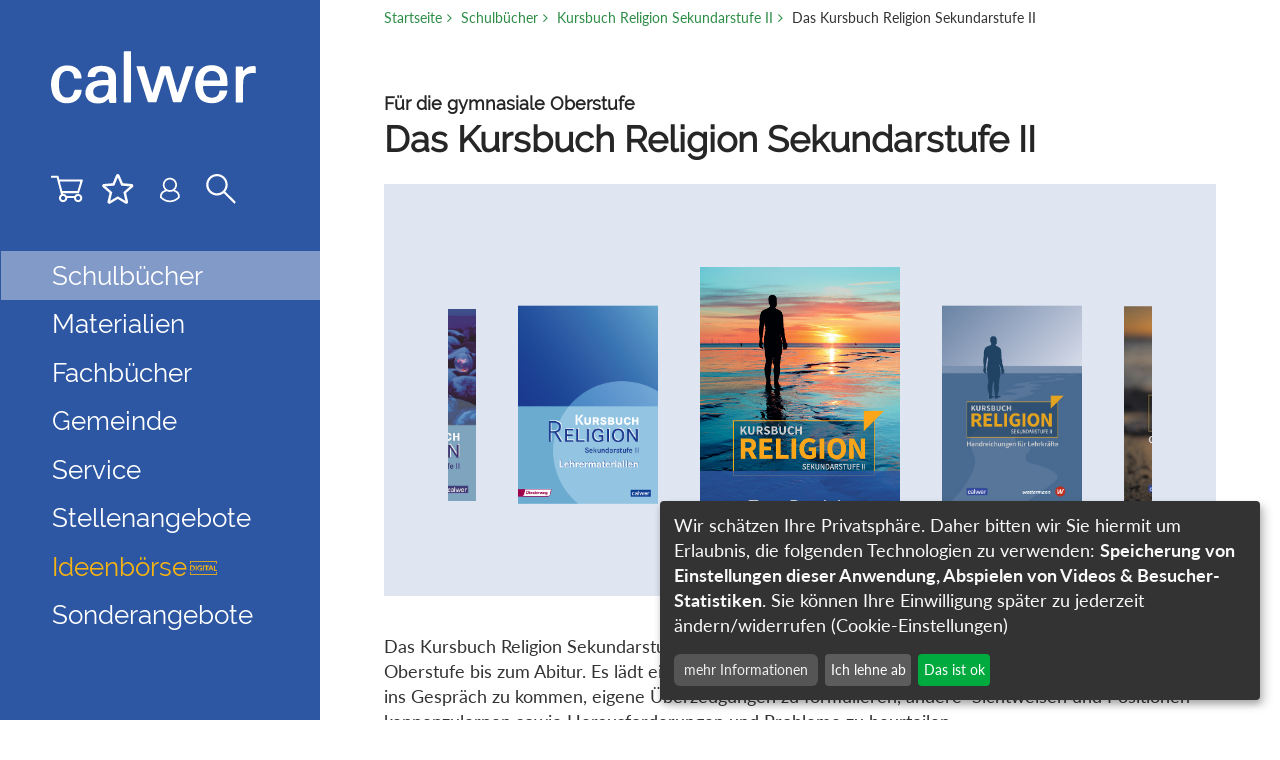

--- FILE ---
content_type: text/html; charset=utf-8
request_url: https://www.calwer.com/das-kursbuch-religion-sekundarstufe-ii.295991.94.htm
body_size: 8476
content:
<!DOCTYPE html>
<html lang="de">
<head>
  <title>Das Kursbuch Religion Sekundarstufe II  - calwer Verlag</title>
  <meta charset="utf-8">
  <meta http-equiv="X-UA-Compatible" content="IE=edge">
  <meta name="viewport" content="width=device-width, initial-scale=1">
  <meta name="date" content="2010-07-20T11:45:00+0100" />
  <meta name="last-modified" content="2024-10-02T10:47:40+0100" />
  <meta name="author" content="calwer Verlag" />
  <meta name="copyright" content="calwer Verlag" />
  <meta name="description" content="Das Kursbuch Religion Sekundarstufe II ist ein modernes Schulbuch für den evangelischen Religionsunterricht in der Oberstufe. Alle Infos finden Sie in unserem Shop. " />
  <meta name="google-site-verification" content="7uTGdCkwuGGedAcZ9ERo0s2SiGc8NoGTH6VEFUM5SHc" />
  <link rel="canonical" href="https://www.calwer.com/das-kursbuch-religion-sekundarstufe-ii.295991.94.htm" />
  <link rel="stylesheet" href="/lib/bootstrap/css/bootstrap.min.css">
  <link rel="stylesheet" href="/lib/font-awesome/css/font-awesome.min.css">
  <link rel="stylesheet" href="/lib/magnificpopup/magnific-popup.css">
  <link rel="stylesheet" href="/lib/pace/pace.css">
  <link rel="stylesheet" type="text/css" href="/lib/slick/slick.css">
  <!-- StepFormular -->
  <link rel="stylesheet" href="/lib/steps/jquery.steps.css">
  <!-- Tooltips -->
  <link rel="stylesheet" href="/lib/tooltipster-master/css/tooltipster.bundle.min.css">
  <link rel="stylesheet" href="/mandanten/calwer/css/style.min.css?v=2024-01-15">
  <!-- Picturefill (Polyfill for IE) -->
  <script src="/lib/lazysizes/picturefill.min.js"></script>
  <script src="/lib/lazysizes/lazysizes.min.js" async></script>
  <link rel="shortcut icon" href="/sixcms.php/media.php/27/favicon_calwer.ico" />
  <link rel="apple-touch-icon" href="/sixcms.php/media.php/27/thumbnails/CALWER_apple-touch-icon-180x180.png.737733.png" />
  <link rel="apple-touch-icon" sizes="57x57" href="/sixcms.php/media.php/27/thumbnails/CALWER_apple-touch-icon-180x180.png.737733.png" />
  <link rel="apple-touch-icon" sizes="72x72" href="/sixcms.php/media.php/27/thumbnails/CALWER_apple-touch-icon-180x180.png.737734.png" />
  <link rel="apple-touch-icon" sizes="76x76" href="/sixcms.php/media.php/27/thumbnails/CALWER_apple-touch-icon-180x180.png.737735.png" />
  <link rel="apple-touch-icon" sizes="114x114" href="/sixcms.php/media.php/27/thumbnails/CALWER_apple-touch-icon-180x180.png.737736.png" />
  <link rel="apple-touch-icon" sizes="120x120" href="/sixcms.php/media.php/27/thumbnails/CALWER_apple-touch-icon-180x180.png.737737.png" />
  <link rel="apple-touch-icon" sizes="144x144" href="/sixcms.php/media.php/27/thumbnails/CALWER_apple-touch-icon-180x180.png.737738.png" />
  <link rel="apple-touch-icon" sizes="152x152" href="/sixcms.php/media.php/27/thumbnails/CALWER_apple-touch-icon-180x180.png.737739.png" />
  <link rel="apple-touch-icon" sizes="180x180" href="/sixcms.php/media.php/27/CALWER_apple-touch-icon-180x180.png" />
  
  <!-- Google Tag-Manager -->
  <script async data-name="googleanalytics" data-src="https://www.googletagmanager.com/gtag/js?id=G-HGN43FCQ00"></script>
  <script data-name="googleanalytics"> window.dataLayer = window.dataLayer || []; function gtag(){dataLayer.push(arguments);} gtag('js', new Date()); gtag('config', 'G-HGN43FCQ00');</script>
  <!-- End Google Tag-Manager -->

<!-- Meta Pixel Code -->
<script type="text/plain" data-name="meta">
    !function(f,b,e,v,n,t,s)
    {if(f.fbq)return;n=f.fbq=function(){n.callMethod?
        n.callMethod.apply(n,arguments):n.queue.push(arguments)};
        if(!f._fbq)f._fbq=n;n.push=n;n.loaded=!0;n.version='2.0';
        n.queue=[];t=b.createElement(e);t.async=!0;
        t.src=v;s=b.getElementsByTagName(e)[0];
        s.parentNode.insertBefore(t,s)}(window, document,'script',
    'https://connect.facebook.net/en_US/fbevents.js');
    fbq('init', '957867725467965');
    fbq('track', 'PageView');
</script>
<noscript><img height="1" width="1" style="display:none" data-name="meta" data-src="https://www.facebook.com/tr?id=957867725467965&ev=PageView&noscript=1"/></noscript>
<!-- End Meta Pixel Code -->

  <!-- Klaro Cookie Consent -->
  <script defer type="application/javascript" src="/mandanten/global/js/klaro_config.js"></script>
  <script defer type="application/javascript" src="/mandanten/global/js/klaro.js"></script>
</head>
<body data-mandator-id="94">
<nav aria-label="Skip-Links">
      <a href="#nav" class="sr-only sr-only-focusable" tabindex="0">Direkt zur Navigation springen</a>
      <a href="#main" class="sr-only sr-only-focusable" tabindex="0">Direkt zum Inhalt springen</a>
    </nav>
  <div id="wrapper"><aside class="col-md-3 col-sm-12 sidebar" id="nav">
  <div class="sidebar-inner">
    <div class="sidebar-padding">
      <div class="logo col-xs-4 col-md-12">
        <a href="https://www.calwer.com/startseite.365516.94.htm"><img src="/mandanten/calwer/img/logo.svg" class="img-responsive" alt="Logo" /></a>
      </div>
      <div class="navicons">
<calwer-basket-link></calwer-basket-link>
<calwer-watch-list-link></calwer-watch-list-link>
<calwer-account-link></calwer-account-link>              
        <div class="icon_search">
          <a href="#" class="">
            <svg>
              <use xlink:href="/mandanten/global/img/icons.svg#icon_search"></use>
            </svg>
          </a>
        </div>
        <a id="navibutton" class="navibutton visible-xs" href="#"><i class="fa fa-bars" aria-hidden="true"></i></a>
      </div>
    </div>
    <div class="suggestsearch_input hideit">
      <form id="site-search" action="https://www.calwer.com/suche.365521.94.htm" method="get">
        <input id="autocomplete" name="search" placeholder="Ihr Suchbegriff" autocomplete="off" autocorrect="off" autocapitalize="off" spellcheck="false" class="ui-autocomplete-input" type="text">
        <button type="submit" style="display: inline;">
          <span class="icon_search">
            <svg>
              <use xlink:href="/mandanten/global/img/icons.svg#icon_search"></use>
            </svg>
          </span>
        </button>
        <span style="position: absolute;right: 10px;font-size: 50px;top: -6px;color: green;" class="close-search visible-xs">
          <svg class="mobile_search_close" style="display: inline;position: absolute;right: 0;top: 27px;width: 26px;height: 26px;">
            <line style="stroke:rgb(45,141,70);stroke-width:2" y2="26" x2="26" y1="0" x1="0"></line>
            <line style="stroke:rgb(45,141,70);stroke-width:2" y2="0" x2="26" y1="26" x1="0"></line>
          </svg>
        </span>
        <input type="hidden" name="id" value="365521" />
      </form>
    </div>
    <div class="suggestsearch-hits"></div>
<div class="sidebar-nav">
  <nav class="navbar navbar-calwer navbar-fixed-top" role="navigation">
    <div class="navbar-header">
      <button type="button" id="navbar-toggle" class="navbar-toggle" data-toggle="collapse" data-target=".sidebar-navbar-collapse">
        <span class="sr-only">Toggle navigation</span>
        <span class="icon-bar"></span>
        <span class="icon-bar"></span>
        <span class="icon-bar"></span>
      </button>
    </div>
    <div class="navbar-collapse collapse sidebar-navbar-collapse">
      <ul class="nav navbar-nav">
        <li class="dropdown">
          <a href="#" class="dropdown-toggle level1-1 active" data-toggle="dropdown" role="button" aria-haspopup="true" aria-expanded="false">Schulbücher</a>          <ul class="dropdown-menu level2 level2-1">
  <li><a href="https://www.calwer.com/spuren-lesen-grundschule-.15469.94.htm">Spuren lesen (Grundschule)</a></li>
  <li><a href="https://www.calwer.com/spuren-lesen-ausgabe-fuer-bayern.358831.94.htm">Spuren lesen - Ausgabe für Bayern</a></li>
  <li><a href="https://www.calwer.com/kursbuch-religion-elementar-haupt-real-und-gemeinschaftsschule-.316536.94.htm">Kursbuch Religion Elementar (Haupt-, Real- und Gemeinschaftsschule)</a></li>
  <li><a href="https://www.calwer.com/kursbuch-religion-elementar-ausgabe-fuer-bayern-mittelschule-.358830.94.htm">Kursbuch Religion Elementar - Ausgabe für Bayern (Mittelschule)</a></li>
  <li><a href="https://www.calwer.com/das-kursbuch-religion-gymnasium-realschule-und-gesamtschule-.295987.94.htm">Das Kursbuch Religion (Gymnasium, Realschule und Gesamtschule)</a></li>
  <li><a href="https://www.calwer.com/kursbuch-religion-sekundarstufe-ii.295991.94.htm">Kursbuch Religion Sekundarstufe II</a></li>
  <li><a href="https://www.calwer.com/kursbuch-religion-berufliche-schulen.253414.94.htm">Kursbuch Religion Berufliche Schulen </a></li>
</ul>
        </li>
        <li class="dropdown">
          <a href="#" class="dropdown-toggle level1-2" data-toggle="dropdown" role="button" aria-haspopup="true" aria-expanded="false">Materialien</a>          <ul class="dropdown-menu level2 level2-2">
  <li><a href="https://www.calwer.com/grundschule.366060.94.htm">Grundschule</a></li>
  <li><a href="https://www.calwer.com/sekundarstufe-i.366037.94.htm">Sekundarstufe I</a></li>
  <li><a href="https://www.calwer.com/sekundarstufe-ii.365867.94.htm">Sekundarstufe II</a></li>
</ul>
        </li>
        <li class="dropdown">
          <a href="#" class="dropdown-toggle level1-3" data-toggle="dropdown" role="button" aria-haspopup="true" aria-expanded="false">Fachbücher</a>          <ul class="dropdown-menu level2 level2-3">
  <li><a href="https://www.calwer.com/religionspaedagogik.365919.94.htm">Religionspädagogik</a></li>
  <li><a href="https://www.calwer.com/kinder-und-jugendtheologie.366065.94.htm">Kinder- und Jugendtheologie</a></li>
  <li><a href="https://www.calwer.com/theologie.365921.94.htm">Theologie</a></li>
  <li><a href="https://www.calwer.com/juedisch-christlicher-dialog.366098.94.htm">Jüdisch-christlicher Dialog</a></li>
</ul>
        </li>
        <li class="dropdown">
          <a href="#" class="dropdown-toggle level1-4" data-toggle="dropdown" role="button" aria-haspopup="true" aria-expanded="false">Gemeinde</a>          <ul class="dropdown-menu level2 level2-4">
  <li><a href="https://www.calwer.com/konfirmation.366180.94.htm">Konfirmation </a></li>
  <li><a href="https://www.calwer.com/geschenkhefte-geschenkalben.366087.94.htm">Geschenkhefte/ Geschenkalben</a></li>
  <li><a href="https://www.calwer.com/gemeindepraxis.366071.94.htm">Gemeindepraxis</a></li>
  <li><a href="https://www.calwer.com/calwer-hefte.366026.94.htm">Calwer Hefte</a></li>
  <li><a href="https://www.calwer.com/edition-calwer-biografien.365643.94.htm">Edition Calwer/ Biografien</a></li>
  <li><a href="https://www.calwer.com/kinder-und-jugendbibeln.366083.94.htm">Kinder- und Jugendbibeln</a></li>
</ul>
        </li>
        <li class="dropdown">
          <a href="#" class="dropdown-toggle level1-5" data-toggle="dropdown" role="button" aria-haspopup="true" aria-expanded="false">Service</a>          <ul class="dropdown-menu level2 level2-5">
  <li><a href="https://www.calwer.com/autoren.365856.94.htm">Autoren</a></li>
  <li><a href="https://www.calwer.com/der-verlag.365672.94.htm">Der Verlag</a></li>
  <li><a href="https://www.calwer.com/kontakt.365952.94.htm">Kontakt</a></li>
  <li><a href="https://www.calwer.com/partner.366089.94.htm">Partner</a></li>
  <li><a href="https://www.calwer.com/presse.366176.94.htm">Presse</a></li>
  <li><a href="https://www.calwer.com/mein-konto.366184.94.htm">Mein Konto</a></li>
  <li><a href="https://www.calwer.com/newsletter.366247.94.htm">Newsletter</a></li>
  <li><a href="https://www.calwer.com/angebote-fuer-referendar-innen-und-vikar-innen.366248.94.htm">Angebote für Referendar:innen und Vikar:innen</a></li>
  <li><a href="https://www.calwer.com/themen-von-a-z.365562.94.htm">Themen von A-Z</a></li>
</ul>
        </li>
        <li class="dropdown">
          <a href="https://www.calwer.com/stellenangebote.459346.94.htm" class="">Stellenangebote</a>                  </li>
        <li class="pm-color">
          <a href="https://www.calwer.com/ideenboerse.409329.94.htm" class="">Ideenbörse<span class="icon-stamp mainnavi-icon"></span></a>                  </li>
        <li class="dropdown">
          <a href="https://www.calwer.com/sonderangebote.467935.94.htm" class="">Sonderangebote</a>                  </li>
      </ul>
    </div>
  </nav>
</div>
  </div>
</aside>
  <div class="col-sm-12 col-md-9 main" id="main">
    <div class="suggestsearch-details hidden-sm hidden-xs"></div>
<div class="megadropdown">
  <div class="col-xs-12">
    <a class="close" href="#"><i class="fa fa-window-close" aria-hidden="true"></i></a>
    <div class="nav-level-2"></div>
  </div>
</div>
<div class="content-wrapper visible-lg visible-md">
  <nav class="breadcrumb hidden-sm-down" role="navigation">
<a href="https://www.calwer.com/startseite.365516.94.htm" id="navi_365516" class="lvl_0">Startseite</a>
<a href="https://www.calwer.com/schulbuecher.365517.94.htm" id="navi_365517" class="lvl_1">Schulbücher</a>
<a href="https://www.calwer.com/kursbuch-religion-sekundarstufe-ii.295991.94.htm" id="navi_365910" class="lvl_2">Kursbuch Religion Sekundarstufe II</a>
<span>Das Kursbuch Religion Sekundarstufe II </span>
  </nav>
</div>
    <div id="content">
      <div class="">
        <div id="content_col">
          <div class="break content-wrapper">
            <h1>
              <span class="headline-intro">Für die gymnasiale Oberstufe</span>              <span class="headline ">Das Kursbuch Religion Sekundarstufe II </span>                          </h1>
            <div class="container-fluid no-padding content-element">
  <div class="colorbox content-wrapper">
    <div>
      <div class="coverflow">

<div class="cover" data-product-id="272559">
  <a href="https://www.calwer.com/kursbuch-religion-sekundarstufe-ii-basiswissen.272559.94.htm" class="cover-link">
    <div>
      <img src="https://www.calwer.com/media/39/thumbnails/Cover_4297_Basiswissen.png.699205.png" class="lazyload img-responsive" title="" alt="" />
    </div>
  </a>  
</div>

<div class="cover" data-product-id="272038">
  <a href="https://www.calwer.com/kursbuch-religion-sekundarstufe-ii-schuelerbuch.272038.94.htm" class="cover-link">
    <div>
      <img src="https://www.calwer.com/media/39/thumbnails/Cover_4279_SekII.png.699101.png" class="lazyload img-responsive" title="" alt="" />
    </div>
  </a>  
</div>

<div class="cover" data-product-id="272558">
  <a href="https://www.calwer.com/kursbuch-religion-sekundarstufe-ii-lehrermaterialien.272558.94.htm" class="cover-link">
    <div>
      <img src="https://www.calwer.com/media/39/thumbnails/Cover_4280_KB_Sek_II_Lehrerband.png.699239.png" class="lazyload img-responsive" title="" alt="" />
    </div>
  </a>  
</div>

<div class="cover" data-product-id="425063">
  <a href="https://www.calwer.com/kursbuch-religion-sek-ii-ausgabe-2021.425063.94.htm" class="cover-link">
    <div>
      <img src="https://www.calwer.com/media/39/thumbnails/Cover_4541_Kursbuch%20Religion%20Sek%20II%20Ausgabe%202021%20SB.jpg.784315.jpg" class="lazyload img-responsive" title="" alt="" />
    </div>
  </a>  
</div>

<div class="cover" data-product-id="431498">
  <a href="https://www.calwer.com/kursbuch-religion-sek-ii-ausgabe-2021-lm.431498.94.htm" class="cover-link">
    <div>
      <img src="https://www.calwer.com/media/39/thumbnails/Cover_4549_Kursbuch%20Religion%20Sek%20II%20LM.jpg.796949.jpg" class="lazyload img-responsive" title="" alt="" />
    </div>
  </a>  
</div>

<div class="cover" data-product-id="431499">
  <a href="https://www.calwer.com/kursbuch-religion-sek-ii-ausgabe-2021-grundwissen-abitur.431499.94.htm" class="cover-link">
    <div>
      <img src="https://www.calwer.com/media/39/thumbnails/Cover_4550_Grundwissen%20Abitur.jpg.804138.jpg" class="lazyload img-responsive" title="" alt="" />
    </div>
  </a>  
</div>

<div class="cover" data-product-id="443751">
  <a href="https://www.calwer.com/paket-fuer-lehrkraefte-kursbuch-religion-sekundarstufe-ii-ausgabe-2021.443751.94.htm" class="cover-link">
    <div>
      <img src="https://www.calwer.com/media/39/thumbnails/Cover_4573_Kombi-Paket%20Kursbuch%20Religion%20Sek%20II%202021.png.804190.png" class="lazyload img-responsive" title="" alt="" />
    </div>
  </a>  
</div>
      </div>
    </div>
  </div>
</div>
                        <p>Das Kursbuch Religion Sekundarstufe II begleitet Ihre Schülerinnen und Schüler auf dem Weg durch die Oberstufe bis zum Abitur. Es lädt ein, in Bezug zum christlichen Glauben über Grundfragen des Lebens ins Gespräch zu kommen, eigene Überzeugungen zu formulieren, andere  Sichtweisen und Positionen kennenzulernen sowie Herausforderungen und Probleme zu beurteilen.</p>
<p><b>Mit diesem Lehrwerk gelingt Ihnen ein lebensnaher und kompetenzorientierter Unterricht.</b></p>
<p>Die Lehrermaterialien bieten Hintergründe, Umsetzungsvorschläge und Hinweise zu den Kompetenzerwartungen. Das ergänzende Basiswissen-Buch ist eine kompakte Zusammenfassung der Themen und eignet sich ideal zur Abiturvorbereitung.</p>
<p>Das Kursbuch Religion Sekundarstufe II erscheint in Zusammenarbeit mit Diesterweg/ Westermann.</p>
<p></p>          </div>
          
<div class="content-wrapper">
  <h2>Bücher der Reihe Kursbuch Religion Sekundarstufe II</h2>  <div class="panel-group" id="accordion_id366212">
    
<div class="panel">
  <div class="panel-heading accordion-toggle collapsed" data-toggle="collapse"  data-target="#multicollapse365535">
    <h4 class="panel-title">Schülerbuch und Basiswissen</h4>  </div>
  <div id="multicollapse365535" class="panel-collapse collapse">
    <div class="panel-body">
       <div class="row">
  <div class="col-md-6 item productteaser">
    <a href="https://www.calwer.com/kursbuch-religion-sekundarstufe-ii-ausgabe-2021.425063.94.htm">
      <h3 class="twoline"><span class="bottom">Kursbuch Religion Sekundarstufe II - Ausgabe 2021</span></h3>      <div class="floating-element">
      <img src="https://www.calwer.com/media/39/thumbnails/Cover_4541_Kursbuch%20Religion%20Sek%20II%20Ausgabe%202021%20SB.jpg.784312.jpg" class="lazyload img-responsive" title="" alt="" />
  </div>
    </a>
    <p>Kursbuch Religion Sekundarstufe II ist ein modernes Arbeitsbuch f&uuml;r den Religionsunterricht in der Oberstufe.</p>    <div class="btn-wrap">
      <a href="https://www.calwer.com/kursbuch-religion-sekundarstufe-ii-ausgabe-2021.425063.94.htm">
        <button class="btn-lg button btn-large">Zum Buch</button>
      </a>
      
<div class="price">
  <calwer-add-to-basket v-bind:product="425063" v-bind:amount="1" v-bind:order-as-test-piece="false">
        <button class="btn-lg button btn-cart w-100"><i class="icon-cart-add" aria-hidden="true"></i>32,50 <span>Euro</span><div style="font-size: 12px;">In den Warenkorb</div></button>  </calwer-add-to-basket>
</div>
    </div>
  </div>
  <div class="col-md-6 item productteaser">
    <a href="https://www.calwer.com/kursbuch-religion-sekundarstufe-ii-ausgabe-2014.272038.94.htm">
      <h3 class="twoline"><span class="bottom">Kursbuch Religion Sekundarstufe II - Ausgabe 2014</span></h3>      <div class="floating-element">
      <img src="https://www.calwer.com/media/39/thumbnails/Cover_4279_SekII.png.680948.png" class="lazyload img-responsive" title="" alt="" />
  </div>
    </a>
    <p>Kursbuch Religion Sekundarstufe II ist ein modernes Arbeitsbuch f&uuml;r den Religionsunterricht in der Oberstufe.</p>    <div class="btn-wrap">
      <a href="https://www.calwer.com/kursbuch-religion-sekundarstufe-ii-ausgabe-2014.272038.94.htm">
        <button class="btn-lg button btn-large">Zum Buch</button>
      </a>
      
<div class="price">
  <calwer-add-to-basket v-bind:product="272038" v-bind:amount="1" v-bind:order-as-test-piece="false">
        <button class="btn-lg button btn-cart w-100"><i class="icon-cart-add" aria-hidden="true"></i>36,00 <span>Euro</span><div style="font-size: 12px;">In den Warenkorb</div></button>  </calwer-add-to-basket>
</div>
    </div>
  </div>
  <div class="col-md-6 item productteaser">
    <a href="https://www.calwer.com/kursbuch-religion-sekundarstufe-ii-ausgabe-2014.272559.94.htm">
      <h3 class="twoline"><span class="bottom">Kursbuch Religion Sekundarstufe II - Ausgabe 2014</span></h3>      <div class="floating-element">
      <img src="https://www.calwer.com/media/39/thumbnails/Cover_4297_Basiswissen.png.681052.png" class="lazyload img-responsive" title="" alt="" />
  </div>
    </a>
    Ein Basiswissen-Buch zur Themensicherung, Wiederholung und Vorbereitung auf die Abiturprüfung.     <div class="btn-wrap">
      <a href="https://www.calwer.com/kursbuch-religion-sekundarstufe-ii-ausgabe-2014.272559.94.htm">
        <button class="btn-lg button btn-large">Zum Buch</button>
      </a>
      
<div class="price">
  <calwer-add-to-basket v-bind:product="272559" v-bind:amount="1" v-bind:order-as-test-piece="false">
        <button class="btn-lg button btn-cart w-100"><i class="icon-cart-add" aria-hidden="true"></i>22,00 <span>Euro</span><div style="font-size: 12px;">In den Warenkorb</div></button>  </calwer-add-to-basket>
</div>
    </div>
  </div>
</div>
    </div>
  </div>
</div>

<div class="panel">
  <div class="panel-heading accordion-toggle collapsed" data-toggle="collapse"  data-target="#multicollapse365536">
    <h4 class="panel-title">Lehrermaterialien</h4>  </div>
  <div id="multicollapse365536" class="panel-collapse collapse">
    <div class="panel-body">
       <div class="row">
  <div class="col-md-6 item productteaser">
    <a href="https://www.calwer.com/kursbuch-religion-sekundarstufe-ii-ausgabe-2021.431498.94.htm">
      <h3 class="twoline"><span class="bottom">Kursbuch Religion Sekundarstufe II - Ausgabe 2021</span></h3>      <div class="floating-element">
      <img src="https://www.calwer.com/media/39/thumbnails/Cover_4549_Kursbuch%20Religion%20Sek%20II%20LM.jpg.796946.jpg" class="lazyload img-responsive" title="" alt="" />
  </div>
    </a>
    <p>Der Band <i>Handreichungen f&uuml;r Lehrkr&auml;fte</i> bietet didaktische Hinweise f&uuml;r den Unterricht mit dem Sch&uuml;lerbuch <i>Kursbuch Religion Sekundarstufe II</i> im Rahmen eines kompetenzorientierten Religionsunterrichts in der Oberstufe. Er zeigt die vielfachen Vernetzungsm&ouml;glichkeiten auf und bietet immer wieder auch m&ouml;gliche L&ouml;sungen der Aufgaben an.&nbsp;</p>    <div class="btn-wrap">
      <a href="https://www.calwer.com/kursbuch-religion-sekundarstufe-ii-ausgabe-2021.431498.94.htm">
        <button class="btn-lg button btn-large">Zum Buch</button>
      </a>
      
<div class="price">
  <calwer-add-to-basket v-bind:product="431498" v-bind:amount="1" v-bind:order-as-test-piece="false">
        <button class="btn-lg button btn-cart w-100"><i class="icon-cart-add" aria-hidden="true"></i>35,00 <span>Euro</span><div style="font-size: 12px;">In den Warenkorb</div></button>  </calwer-add-to-basket>
</div>
    </div>
  </div>
  <div class="col-md-6 item productteaser">
    <a href="https://www.calwer.com/kursbuch-religion-sekundarstufe-ii-ausgabe-2014.272558.94.htm">
      <h3 class="twoline"><span class="bottom">Kursbuch Religion Sekundarstufe II - Ausgabe 2014</span></h3>      <div class="floating-element">
      <img src="https://www.calwer.com/media/39/thumbnails/Cover_4280_KB_Sek_II_Lehrerband.png.681086.png" class="lazyload img-responsive" title="" alt="" />
  </div>
    </a>
    <p>Das Lehrerhandbuch unterst&uuml;tzt Lehrkr&auml;fte beim erfolgreichen Einsatz des Lehrwerks "Kursbuch Religion Sekundarstufe II".</p>    <div class="btn-wrap">
      <a href="https://www.calwer.com/kursbuch-religion-sekundarstufe-ii-ausgabe-2014.272558.94.htm">
        <button class="btn-lg button btn-large">Zum Buch</button>
      </a>
      
<div class="price">
  <calwer-add-to-basket v-bind:product="272558" v-bind:amount="1" v-bind:order-as-test-piece="false">
        <button class="btn-lg button btn-cart w-100"><i class="icon-cart-add" aria-hidden="true"></i>39,00 <span>Euro</span><div style="font-size: 12px;">In den Warenkorb</div></button>  </calwer-add-to-basket>
</div>
    </div>
  </div>
</div>
    </div>
  </div>
</div>

<div class="panel">
  <div class="panel-heading accordion-toggle collapsed" data-toggle="collapse"  data-target="#multicollapse365534">
    <h4 class="panel-title">Günstiges Kombi-Paket</h4>  </div>
  <div id="multicollapse365534" class="panel-collapse collapse">
    <div class="panel-body">
       <div class="row">
  <div class="col-md-6 item productteaser">
    <a href="https://www.calwer.com/paket-fuer-lehrkraefte-kursbuch-religion-sekundarstufe-ii-ausgabe-2021.443751.94.htm">
      <h3 class="twoline"><span class="bottom">Paket für Lehrkräfte: Kursbuch Religion Sekundarstufe II - Ausgabe 2021</span></h3>      <div class="floating-element">
      <img src="https://www.calwer.com/media/39/thumbnails/Cover_4573_Kombi-Paket%20Kursbuch%20Religion%20Sek%20II%202021.png.804187.png" class="lazyload img-responsive" title="" alt="" />
  </div>
    </a>
    <p>Kombi-Paket bestehend aus Sch&uuml;lerbuch, Handreichungen f&uuml;r Lehrkr&auml;fte und Grundwissen Abitur.</p>    <div class="btn-wrap">
      <a href="https://www.calwer.com/paket-fuer-lehrkraefte-kursbuch-religion-sekundarstufe-ii-ausgabe-2021.443751.94.htm">
        <button class="btn-lg button btn-large">Zum Buch</button>
      </a>
      
<div class="price">
  <calwer-add-to-basket v-bind:product="443751" v-bind:amount="1" v-bind:order-as-test-piece="false">
        <button class="btn-lg button btn-cart w-100"><i class="icon-cart-add" aria-hidden="true"></i>78,00 <span>Euro</span><div style="font-size: 12px;">In den Warenkorb</div></button>  </calwer-add-to-basket>
</div>
    </div>
  </div>
</div>
    </div>
  </div>
</div>
  </div>
</div>
<!-- SlickSlider -->
<div class="content-wrapper">
  <h2>Blick ins Buch:</h2>
  <div class="colorbox">
    <div class="slick-responsive">
      <a href="https://www.calwer.com/media/39/thumbnails/LP_4279_Kursbuch%20Religion%20SekII%201.jpg.737041.jpg" class="mfp">
  <img src="https://www.calwer.com/media/39/thumbnails/LP_4279_Kursbuch%20Religion%20SekII%201.jpg.688607.jpg" class="lazyload img-responsive" title="" alt="" data-sizes="auto" data-srcset="https://www.calwer.com/media/39/thumbnails/LP_4279_Kursbuch%20Religion%20SekII%201.jpg.688607.jpg 280w, https://www.calwer.com/media/39/thumbnails/LP_4279_Kursbuch%20Religion%20SekII%201.jpg.700731.jpg 380w, https://www.calwer.com/media/39/thumbnails/LP_4279_Kursbuch%20Religion%20SekII%201.jpg.712833.jpg 530w, https://www.calwer.com/media/39/thumbnails/LP_4279_Kursbuch%20Religion%20SekII%201.jpg.718884.jpg 630w, https://www.calwer.com/media/39/thumbnails/LP_4279_Kursbuch%20Religion%20SekII%201.jpg.724935.jpg 780w, https://www.calwer.com/media/39/thumbnails/LP_4279_Kursbuch%20Religion%20SekII%201.jpg.730990.jpg 930w, https://www.calwer.com/media/39/thumbnails/LP_4279_Kursbuch%20Religion%20SekII%201.jpg.737041.jpg 1280w" />
</a>
<a href="https://www.calwer.com/media/39/thumbnails/LP_4279_Kursbuch%20Religion%20SekII%202.jpg.737040.jpg" class="mfp">
  <img src="https://www.calwer.com/media/39/thumbnails/LP_4279_Kursbuch%20Religion%20SekII%202.jpg.688606.jpg" class="lazyload img-responsive" title="" alt="" data-sizes="auto" data-srcset="https://www.calwer.com/media/39/thumbnails/LP_4279_Kursbuch%20Religion%20SekII%202.jpg.688606.jpg 280w, https://www.calwer.com/media/39/thumbnails/LP_4279_Kursbuch%20Religion%20SekII%202.jpg.700730.jpg 380w, https://www.calwer.com/media/39/thumbnails/LP_4279_Kursbuch%20Religion%20SekII%202.jpg.712832.jpg 530w, https://www.calwer.com/media/39/thumbnails/LP_4279_Kursbuch%20Religion%20SekII%202.jpg.718883.jpg 630w, https://www.calwer.com/media/39/thumbnails/LP_4279_Kursbuch%20Religion%20SekII%202.jpg.724934.jpg 780w, https://www.calwer.com/media/39/thumbnails/LP_4279_Kursbuch%20Religion%20SekII%202.jpg.730989.jpg 930w, https://www.calwer.com/media/39/thumbnails/LP_4279_Kursbuch%20Religion%20SekII%202.jpg.737040.jpg 1280w" />
</a>
<a href="https://www.calwer.com/media/39/thumbnails/LP_4279_Kursbuch%20Religion%20SekII%203.jpg.737039.jpg" class="mfp">
  <img src="https://www.calwer.com/media/39/thumbnails/LP_4279_Kursbuch%20Religion%20SekII%203.jpg.688605.jpg" class="lazyload img-responsive" title="" alt="" data-sizes="auto" data-srcset="https://www.calwer.com/media/39/thumbnails/LP_4279_Kursbuch%20Religion%20SekII%203.jpg.688605.jpg 280w, https://www.calwer.com/media/39/thumbnails/LP_4279_Kursbuch%20Religion%20SekII%203.jpg.700729.jpg 380w, https://www.calwer.com/media/39/thumbnails/LP_4279_Kursbuch%20Religion%20SekII%203.jpg.712831.jpg 530w, https://www.calwer.com/media/39/thumbnails/LP_4279_Kursbuch%20Religion%20SekII%203.jpg.718882.jpg 630w, https://www.calwer.com/media/39/thumbnails/LP_4279_Kursbuch%20Religion%20SekII%203.jpg.724933.jpg 780w, https://www.calwer.com/media/39/thumbnails/LP_4279_Kursbuch%20Religion%20SekII%203.jpg.730988.jpg 930w, https://www.calwer.com/media/39/thumbnails/LP_4279_Kursbuch%20Religion%20SekII%203.jpg.737039.jpg 1280w" />
</a>
<a href="https://www.calwer.com/media/39/thumbnails/LP_4279_Kursbuch%20Religion%20SekII%204.jpg.737038.jpg" class="mfp">
  <img src="https://www.calwer.com/media/39/thumbnails/LP_4279_Kursbuch%20Religion%20SekII%204.jpg.688604.jpg" class="lazyload img-responsive" title="" alt="" data-sizes="auto" data-srcset="https://www.calwer.com/media/39/thumbnails/LP_4279_Kursbuch%20Religion%20SekII%204.jpg.688604.jpg 280w, https://www.calwer.com/media/39/thumbnails/LP_4279_Kursbuch%20Religion%20SekII%204.jpg.700728.jpg 380w, https://www.calwer.com/media/39/thumbnails/LP_4279_Kursbuch%20Religion%20SekII%204.jpg.712830.jpg 530w, https://www.calwer.com/media/39/thumbnails/LP_4279_Kursbuch%20Religion%20SekII%204.jpg.718881.jpg 630w, https://www.calwer.com/media/39/thumbnails/LP_4279_Kursbuch%20Religion%20SekII%204.jpg.724932.jpg 780w, https://www.calwer.com/media/39/thumbnails/LP_4279_Kursbuch%20Religion%20SekII%204.jpg.730987.jpg 930w, https://www.calwer.com/media/39/thumbnails/LP_4279_Kursbuch%20Religion%20SekII%204.jpg.737038.jpg 1280w" />
</a>
    </div>
  </div>
</div>
<!-- Ende Slick-Slider -->


<div class="colorbox content-wrapper">
  <div class="row">
    <div class="col-xs-12">
      <h2>Bibox - Digitale Unterrichtsmaterialien</h2>      <p>Zum Kursbuch Religion Sekundarstufe II k&ouml;nnen bei unserem Koproduktionspartner Diesterweg&nbsp;sowohl Sch&uuml;ler- als auch Lehrerlizenzen der Bibox (Digitale Unterrichtsmaterialien) erworben werden. <a href="https://www.westermann.de/suche?fmarke%5B1%5D=Kursbuch+Religion&amp;fschulform%5B1%5D=Sekundarstufe+II&amp;h=schulform.marke&amp;o=relevanz&amp;q=Das+Kursbuch+Religion+Sekundarstufe+II" title="Bibox Kursbuch Religion Sekundarstufe II">Mehr Infos zur Bibox-Ausgabe finden Sie hier. </a></p>          </div>
  </div>
</div>

<div class="content-wrapper">
  <h2>Bücher der Reihe Kursbuch Religion Oberstufe</h2>  <div class="panel-group" id="accordion_id366210">
    
<div class="panel">
  <div class="panel-heading accordion-toggle collapsed" data-toggle="collapse"  data-target="#multicollapse365538">
    <h4 class="panel-title">Schülerbuch</h4>  </div>
  <div id="multicollapse365538" class="panel-collapse collapse">
    <div class="panel-body">
       <div class="row">
  <div class="col-md-6 item productteaser">
    <a href="https://www.calwer.com/kursbuch-religion-oberstufe-ausgabe-2004.3741.94.htm">
      <h3 class="twoline"><span class="bottom">Kursbuch Religion Oberstufe - Ausgabe 2004</span></h3>      <div class="floating-element">
      <img src="https://www.calwer.com/media/39/thumbnails/Cover_3856_Kursbuch_Oberstufe_SB.png.681759.png" class="lazyload img-responsive" title="" alt="" />
  </div>
    </a>
    Kursbuch Religion Oberstufe ist das bewährte Arbeits- und Grundlagenbuch für den Religionsunterricht in der Oberstufe.    <div class="btn-wrap">
      <a href="https://www.calwer.com/kursbuch-religion-oberstufe-ausgabe-2004.3741.94.htm">
        <button class="btn-lg button btn-large">Zum Buch</button>
      </a>
      
<div class="price">
  <calwer-add-to-basket v-bind:product="3741" v-bind:amount="1" v-bind:order-as-test-piece="false">
        <button class="btn-lg button btn-cart w-100"><i class="icon-cart-add" aria-hidden="true"></i>35,50 <span>Euro</span><div style="font-size: 12px;">In den Warenkorb</div></button>  </calwer-add-to-basket>
</div>
    </div>
  </div>
</div>
    </div>
  </div>
</div>

<div class="panel">
  <div class="panel-heading accordion-toggle collapsed" data-toggle="collapse"  data-target="#multicollapse365540">
    <h4 class="panel-title">Lehrerband und Zusatzmaterialien</h4>  </div>
  <div id="multicollapse365540" class="panel-collapse collapse">
    <div class="panel-body">
       <div class="row">
  <div class="col-md-6 item productteaser">
    <a href="https://www.calwer.com/kursbuch-religion-oberstufe-ausgabe-2004.3868.94.htm">
      <h3 class="twoline"><span class="bottom">Kursbuch Religion Oberstufe - Ausgabe 2004</span></h3>      <div class="floating-element">
      <img src="https://www.calwer.com/media/39/thumbnails/01_3875_l.jpg.677144.jpg" class="lazyload img-responsive" title="" alt="" />
  </div>
    </a>
    <p>Das Lehrerhandbuch unterst&uuml;tzt Lehrkr&auml;fte beim erfolgreichen Einsatz des Lehrwerks "Kursbuch Religion Oberstufe" in der Kursstufe. Hier werden Sch&uuml;lerinteressen und die Vorgaben der Bildungspl&auml;ne gleicherma&szlig;en ber&uuml;cksichtigt.</p>    <div class="btn-wrap">
      <a href="https://www.calwer.com/kursbuch-religion-oberstufe-ausgabe-2004.3868.94.htm">
        <button class="btn-lg button btn-large">Zum Buch</button>
      </a>
      
<div class="price">
  <calwer-add-to-basket v-bind:product="3868" v-bind:amount="1" v-bind:order-as-test-piece="false">
        <button class="btn-lg button btn-cart w-100"><i class="icon-cart-add" aria-hidden="true"></i>46,00 <span>Euro</span><div style="font-size: 12px;">In den Warenkorb</div></button>  </calwer-add-to-basket>
</div>
    </div>
  </div>
  <div class="col-md-6 item productteaser">
    <a href="https://www.calwer.com/kursbuch-religion-oberstufe-ausgabe-2004.18922.94.htm">
      <h3 class="twoline"><span class="bottom">Kursbuch Religion Oberstufe - Ausgabe 2004</span></h3>      <div class="floating-element">
      <img src="https://www.calwer.com/media/39/thumbnails/Kursbuch_Religion_Oberstufe_Folien_Cover_.jpg.678583.jpg" class="lazyload img-responsive" title="" alt="" />
  </div>
    </a>
    <p>Die Folien bieten erg&auml;nzend zum Lehrwerk "Kursbuch Religion Oberstufe" 34 Folien mit Begleitheft.</p>    <div class="btn-wrap">
      <a href="https://www.calwer.com/kursbuch-religion-oberstufe-ausgabe-2004.18922.94.htm">
        <button class="btn-lg button btn-large">Zum Buch</button>
      </a>
      
<div class="price">
  <calwer-add-to-basket v-bind:product="18922" v-bind:amount="1" v-bind:order-as-test-piece="false">
        <button class="btn-lg button btn-cart w-100"><i class="icon-cart-add" aria-hidden="true"></i>41,00 <span>Euro</span><div style="font-size: 12px;">In den Warenkorb</div></button>  </calwer-add-to-basket>
</div>
    </div>
  </div>
</div>
    </div>
  </div>
</div>
  </div>
</div>
<div class="content-wrapper">
  <h2>Materialien für die Oberstufe:  Oberstufe Religion </h2>  <div class="row">
    <div class="col-md-6">
  <div class="coverflow-wrapper">
    <div class="coverflow">
      <div class="cover">
        <a href="https://www.calwer.com/oberstufe-religion-wirklichkeit.4465.94.htm" class="cover-link">
          <div>
            <img src="https://www.calwer.com/media/39/thumbnails/Oberstufe_Religion_Wirklichkeit_Schueler_Cover_.jpg.696636.jpg" class="lazyload img-responsive" title="" alt="" />
          </div>
        </a>
      </div>
      <div class="cover">
        <a href="https://www.calwer.com/oberstufe-religion-wirklichkeit.4466.94.htm" class="cover-link">
          <div>
            <img src="https://www.calwer.com/media/39/thumbnails/Oberstufe_Religion_Wirklichkeit_Lehrer_Cover_.jpg.696639.jpg" class="lazyload img-responsive" title="" alt="" />
          </div>
        </a>
      </div>
      <div class="cover">
        <a href="https://www.calwer.com/oberstufe-religion-religionen.4597.94.htm" class="cover-link">
          <div>
            <img src="https://www.calwer.com/media/39/thumbnails/Oberstufe_Religion_Religionen_Schueler_Cover_.jpg.696641.jpg" class="lazyload img-responsive" title="" alt="" />
          </div>
        </a>
      </div>
      <div class="cover">
        <a href="https://www.calwer.com/oberstufe-religion-religionen.4598.94.htm" class="cover-link">
          <div>
            <img src="https://www.calwer.com/media/39/thumbnails/Oberstufe_Religion_Religionen_Lehrerband_Cover_.jpg.696643.jpg" class="lazyload img-responsive" title="" alt="" />
          </div>
        </a>
      </div>
      <div class="cover">
        <a href="https://www.calwer.com/oberstufe-religion-jesus-christus.4696.94.htm" class="cover-link">
          <div>
            <img src="https://www.calwer.com/media/39/thumbnails/Oberstufe_Religion_Jesus_Christus_Schuelerheft_Cover_.jpg.696645.jpg" class="lazyload img-responsive" title="" alt="" />
          </div>
        </a>
      </div>
      <div class="cover">
        <a href="https://www.calwer.com/oberstufe-religion-jesus-christus.4697.94.htm" class="cover-link">
          <div>
            <img src="https://www.calwer.com/media/39/thumbnails/Cover_4044_OSR_Jesus_Christus_Lehrerband.jpg.696575.jpg" class="lazyload img-responsive" title="" alt="" />
          </div>
        </a>
      </div>
      <div class="cover">
        <a href="https://www.calwer.com/oberstufe-religion-gerechtigkeit.4806.94.htm" class="cover-link">
          <div>
            <img src="https://www.calwer.com/media/39/thumbnails/OSR_NEU_Gerechtigkeit_SH_Cover_.jpg.696647.jpg" class="lazyload img-responsive" title="" alt="" />
          </div>
        </a>
      </div>
      <div class="cover">
        <a href="https://www.calwer.com/oberstufe-religion-kirche-plus-schuelerbuch.401827.94.htm" class="cover-link">
          <div>
            <img src="https://www.calwer.com/media/39/thumbnails/Cover_4517_OR%20Religion%20plus%20SB.jpg.758496.jpg" class="lazyload img-responsive" title="" alt="" />
          </div>
        </a>
      </div>
      <div class="cover">
        <a href="https://www.calwer.com/oberstufe-religion-mensch-plus.355593.94.htm" class="cover-link">
          <div>
            <img src="https://www.calwer.com/media/39/thumbnails/Cover_4446_Menschplus.png.700509.png" class="lazyload img-responsive" title="" alt="" />
          </div>
        </a>
      </div>
      <div class="cover">
        <a href="https://www.calwer.com/oberstufe-religion-mensch-plus-lehrerheft.363311.94.htm" class="cover-link">
          <div>
            <img src="https://www.calwer.com/media/39/thumbnails/Cover_4454_Oberstufe_Mensch_LH.jpg.700874.jpg" class="lazyload img-responsive" title="" alt="" />
          </div>
        </a>
      </div>
      <div class="cover">
        <a href="https://www.calwer.com/oberstufe-religion-gerechtigkeit.4821.94.htm" class="cover-link">
          <div>
            <img src="https://www.calwer.com/media/39/thumbnails/Oberstufe_Religion_Gerechtigkeit_Lehrerband_Cover_.jpg.696649.jpg" class="lazyload img-responsive" title="" alt="" />
          </div>
        </a>
      </div>
      <div class="cover">
        <a href="https://www.calwer.com/oberstufe-religion-gott.19168.94.htm" class="cover-link">
          <div>
            <img src="https://www.calwer.com/media/39/thumbnails/C_4148_OSRNEU_Gott.jpg.697237.jpg" class="lazyload img-responsive" title="" alt="" />
          </div>
        </a>
      </div>
      <div class="cover">
        <a href="https://www.calwer.com/oberstufe-religion-gott.19167.94.htm" class="cover-link">
          <div>
            <img src="https://www.calwer.com/media/39/thumbnails/Cover_4149_Oberst_Rel_L_Gott.jpg.698113.jpg" class="lazyload img-responsive" title="" alt="" />
          </div>
        </a>
      </div>
      <div class="cover">
        <a href="https://www.calwer.com/oberstufe-religion-zukunft.250744.94.htm" class="cover-link">
          <div>
            <img src="https://www.calwer.com/media/39/thumbnails/Cover_4247_Oberst_Rel_Zukunft.jpg.698112.jpg" class="lazyload img-responsive" title="" alt="" />
          </div>
        </a>
      </div>
      <div class="cover">
        <a href="https://www.calwer.com/oberstufe-religion-zukunft-lehrerband.250747.94.htm" class="cover-link">
          <div>
            <img src="https://www.calwer.com/media/39/thumbnails/Cover_4260_Zukunft_LB.621361.png.699664.png" class="lazyload img-responsive" title="" alt="" />
          </div>
        </a>
      </div>
      <div class="cover">
        <a href="https://www.calwer.com/oberstufe-religion-kompakt.405537.94.htm" class="cover-link">
          <div>
            <img src="https://www.calwer.com/media/39/thumbnails/Cover_4533_Oberstufe%20Religion%20kompakt.jpg.769265.jpg" class="lazyload img-responsive" title="" alt="" />
          </div>
        </a>
      </div>
      <div class="cover">
        <a href="https://www.calwer.com/oberstufe-religion-kirche-plus-lehrerband.425088.94.htm" class="cover-link">
          <div>
            <img src="https://www.calwer.com/media/39/thumbnails/Cover_4518_OR%20Kirche%20plus%20LB.jpg.784445.jpg" class="lazyload img-responsive" title="" alt="" />
          </div>
        </a>
      </div>
    </div>
  </div>
</div>
    <div class="col-md-6">
      <p>Mit den Themenheften der Reihe Oberstufe Religion k&ouml;nnen Sie modernen und ansprechenden Religionsunterricht in der gymnasialen Oberstufe gestalten. Die Sch&uuml;lerinnen und Sch&uuml;ler lernen die zentralen Lehrplanthemen kennen und k&ouml;nnen sich mit verschiedenen inhaltlichen Ans&auml;tzen auseinandersetzen, eigene Standpunkte finden und ...</p>      <a href="https://www.calwer.com/oberstufe-religion.358741.94.htm" class="morelink">zur Reihe Oberstufe Religion </a>
    </div>
  </div>
</div>                </div>
      </div>
    </div>
<footer class="footer" id="footer">
  <div class="content-wrapper">

<div class="row">
  <div class="social_media">
  <a href="https://www.facebook.com/CalwerVerlag" target="_blank"><i class="fa fa-facebook-official" aria-hidden="true"></i></a>  <a href="https://www.instagram.com/calwer_verlag" target="_blank"><i class="fa fa-instagram" aria-hidden="true"></i></a>  <a href="https://de.linkedin.com/company/calwer-verlag" target="_blank"><i class="fa fa-linkedin-square" aria-hidden="true"></i></a>  </div>
  <div class="newsletter"><a href="https://www.calwer.com/newsletter.366247.94.htm" class="btn-lg button btn-large">Newsletter-Anmeldung</a></div></div>
<div class="row">
  <div class="col-md-6">
        <p>Der Calwer Verlag veröffentlicht seit über 180 Jahren Bücher für den Religionsunterricht und die Gemeindearbeit. Der Verlag wird gefördert durch die gemeinnützige <a title="Link Calwer Stiftung" href="https://www.calwer-stiftung.com">Calwer Verlag-Stiftung</a>.<br></p>  </div>
  <div class="col-md-6">
        <ul><li><a title="AGB Calwer" href="/sixcms.php/detail.php/365654">AGB</a></li><li><a title="Impressum Calwer" href="/sixcms.php/detail.php/366241">Impressum</a></li><li><a title="Datenschutzerklärung Calwer" href="/sixcms.php/detail.php/366249">Datenschutzerklärung</a></li><li><a title="Widerrufsbelehrung Calwer" href="/sixcms.php/detail.php/366322">Widerrufsbelehrung</a></li><li><a title="Wiederrufsformular Calwer" href="/sixcms.php/detail.php/366268">Widerrufsformular</a></li><li><a href="/sixcms.php/detail.php/459346">Stellenangebote</a><br></li><li><a href="#" onclick="return klaro.show();">Cookie-Einstellungen</a></li></ul><p><br></p><p><br></p>  </div>
</div>
  </div>
</footer>
<div class="modal fade" id="rpe-modal" tabindex="-1" role="dialog" aria-labelledby="rpe-modal-title">
  <div class="modal-dialog" role="document">
    <div class="modal-content">
      <div class="modal-header">
        <button type="button" class="close" data-dismiss="modal" aria-label="Schließen"><span aria-hidden="true">&times;</span></button>
        <h2 class="modal-title" id="rpe-modal-title">RPE-Titel gibt es jetzt beim<br>Calwer Verlag</h2>
      </div>
      <div class="modal-footer">
        <a href="#" class="button btn-lg btn-block" data-dismiss="modal">&raquo; hier geht’s zum Calwer Verlag</a>
      </div>
    </div>
  </div>
</div>  </div>
        <calwer-new-basket-item-notifier></calwer-new-basket-item-notifier>  </div>
  <!-- Polyfills -->
  <script src="/lib/core-js/shim.min.js"></script>
  <!-- jQuery library -->
  <script src="/lib/jquery/jquery.min.js"></script>
  <script src="/lib/jquery/jquery-migrate-3.0.1.min.js"></script>
  <!-- jQuery UI -->
  <script src="/lib/jquery-ui/jquery-ui.min.js"></script>
  <!-- bootstrap.min.js -->
  <script src="/lib/bootstrap/js/bootstrap.min.js"></script>
  <!-- hammer - Touch,Swipe Support -->
  <script src="/lib/hammer/jquery.hammer.js"></script>
  <!-- coverflow -->
  <script src="/lib/coverflow/coverflow.standalone.min.js"></script>
  <!-- sticky-kit -->
  <script src="/lib/sticky-kit/sticky-kit.min.js"></script>
  <!-- Slick-Slider/Carousel -->
  <script type="text/javascript" src="/lib/slick/slick.min.js"></script>
  <!-- MagnificPopup -->
  <script src="/lib/magnificpopup/jquery.magnific-popup.min.js"></script>
  <!-- responsiveTabs -->
  <script src="/lib/tabCollapse/bootstrap-tabcollapse.js"></script>
  <!-- InfiniteAjaxScroll -->
  <script src="/lib/infiniteajaxscroll/jquery-ias.min.js"></script>
  <!-- ImagesLoaded -->
  <script src="/lib/imagesloaded/imagesloaded.pkgd.min.js"></script>
  <!-- Steps -->
  <script src="/lib/steps/jquery.steps.min.js"></script>
  <!-- Form Validation -->
  <script src="/lib/jquery-validation/jquery.validate.min.js"></script>
  <script src="/lib/jquery-validation/localization/messages_de.min.js"></script>
  <!-- Tooltipster -->
  <script src="/lib/tooltipster-master/js/tooltipster.bundle.min.js"></script>
  <!-- svgxuse (svg for ie 11) -->
  <script src="/lib/svgxuse/svgxuse.min.js"></script>
  <!-- Treeview -->
  <script src="/lib/hummingbird-treeview/hummingbird-treeview.js"></script>   
  <!-- PACE -->
  <script type="text/javascript" src="/lib/pace/pace.min.js"></script>
  <!-- Speakingurl -->
  <script src="/lib/speakingurl/speakingurl.min.js"></script>
  <!-- select2 -->
  <script src="/lib/select2/dist/js/select2.min.js"></script>
  <!-- Custom Javascript -->
  <script type="text/javascript" src="/mandanten/global/js/custom.js?v=2023-11-10"></script>
  <!-- Vue.js and vuex -->
  <script type="text/javascript" src="/lib/vue/vue.min.js"></script>
  <script type="text/javascript" src="/lib/vue/vue-async-computed.min.js"></script>
  <script type="text/javascript" src="/lib/vue/vuex.min.js"></script>
  <!-- Shop -->
  <script type="text/javascript" src="/mandanten/global/js/shop.js?v=2025-08-16"></script>
</body>
</html>